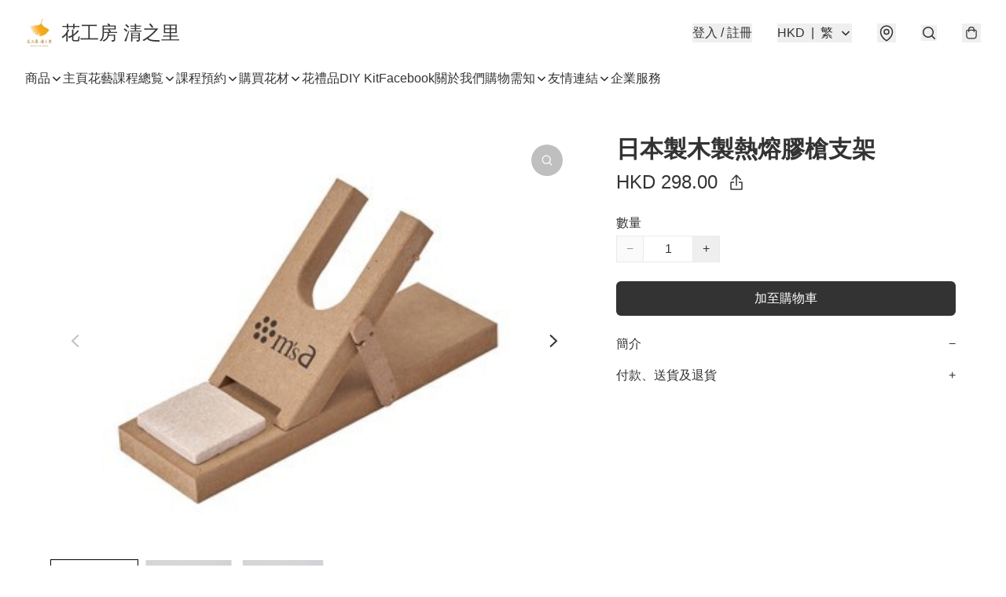

--- FILE ---
content_type: application/javascript
request_url: https://www.hananosatohk.com/fb_pixel_page_view
body_size: -29
content:
(function initFBQ(){var fbPixelUserData = {};fbq('init', "253997847039812", fbPixelUserData, { agent: 'plboutir' });fbq('track', "PageView", {}, { eventID: "cc683d26d560495cb29ec0c236ffc878" });}())